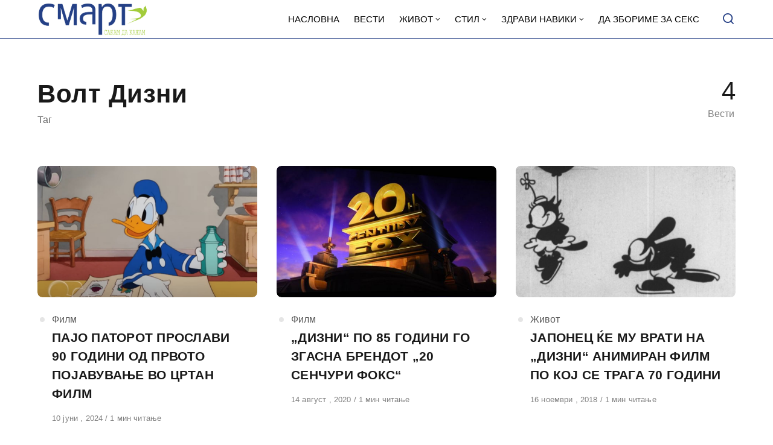

--- FILE ---
content_type: text/html; charset=UTF-8
request_url: https://smart.sdk.mk/tag/volt-dizni/
body_size: 11315
content:
<!DOCTYPE html>
<html lang="mk-MK" class="no-js">
<head>

<!-- Google tag (gtag.js) -->
<script async src="https://www.googletagmanager.com/gtag/js?id=G-Z4EH04YKNK"></script>
<script>
  window.dataLayer = window.dataLayer || [];
  function gtag(){dataLayer.push(arguments);}
  gtag('js', new Date());

  gtag('config', 'G-Z4EH04YKNK');
</script>

<meta charset="UTF-8">
<meta name="viewport" content="width=device-width, initial-scale=1.0">
<script type="text/javascript" data-cookieconsent="ignore">
	window.dataLayer = window.dataLayer || [];

	function gtag() {
		dataLayer.push(arguments);
	}

	gtag("consent", "default", {
		ad_personalization: "denied",
		ad_storage: "denied",
		ad_user_data: "denied",
		analytics_storage: "denied",
		functionality_storage: "denied",
		personalization_storage: "denied",
		security_storage: "granted",
		wait_for_update: 500,
	});
	gtag("set", "ads_data_redaction", true);
	</script>
<script type="text/javascript"
		id="Cookiebot"
		src="https://consent.cookiebot.com/uc.js"
		data-implementation="wp"
		data-cbid="2607fc3c-ad10-4d93-85cb-c5e5a64574a2"
						data-culture="MK"
				data-blockingmode="auto"
	></script>
<script>document.documentElement.className = document.documentElement.className.replace(/\bno-js\b/,'js');</script>
<meta name='robots' content='index, follow, max-image-preview:large, max-snippet:-1, max-video-preview:-1' />

	<!-- This site is optimized with the Yoast SEO Premium plugin v21.3 (Yoast SEO v21.3) - https://yoast.com/wordpress/plugins/seo/ -->
	<title>Волт Дизни - СМАРТ - СДК МК</title>
	<link rel="canonical" href="https://smart.sdk.mk/tag/volt-dizni/" />
	<meta property="og:locale" content="mk_MK" />
	<meta property="og:type" content="article" />
	<meta property="og:title" content="Волт Дизни Archives" />
	<meta property="og:url" content="https://smart.sdk.mk/tag/volt-dizni/" />
	<meta property="og:site_name" content="СМАРТ - СДК МК" />
	<meta property="og:image" content="https://smart.sdk.mk/wp-content/uploads/2023/11/logo-smart-fav.jpg" />
	<meta property="og:image:width" content="1000" />
	<meta property="og:image:height" content="1000" />
	<meta property="og:image:type" content="image/jpeg" />
	<meta name="twitter:card" content="summary_large_image" />
	<script type="application/ld+json" class="yoast-schema-graph">{"@context":"https://schema.org","@graph":[{"@type":"CollectionPage","@id":"https://smart.sdk.mk/tag/volt-dizni/","url":"https://smart.sdk.mk/tag/volt-dizni/","name":"Волт Дизни - СМАРТ - СДК МК","isPartOf":{"@id":"https://smart.sdk.mk/#website"},"primaryImageOfPage":{"@id":"https://smart.sdk.mk/tag/volt-dizni/#primaryimage"},"image":{"@id":"https://smart.sdk.mk/tag/volt-dizni/#primaryimage"},"thumbnailUrl":"https://smart.sdk.mk/wp-content/uploads/2024/06/Screenshot-2024-06-10-123529.png","breadcrumb":{"@id":"https://smart.sdk.mk/tag/volt-dizni/#breadcrumb"},"inLanguage":"mk-MK"},{"@type":"ImageObject","inLanguage":"mk-MK","@id":"https://smart.sdk.mk/tag/volt-dizni/#primaryimage","url":"https://smart.sdk.mk/wp-content/uploads/2024/06/Screenshot-2024-06-10-123529.png","contentUrl":"https://smart.sdk.mk/wp-content/uploads/2024/06/Screenshot-2024-06-10-123529.png","width":883,"height":544},{"@type":"BreadcrumbList","@id":"https://smart.sdk.mk/tag/volt-dizni/#breadcrumb","itemListElement":[{"@type":"ListItem","position":1,"name":"Home","item":"https://smart.sdk.mk/"},{"@type":"ListItem","position":2,"name":"Волт Дизни"}]},{"@type":"WebSite","@id":"https://smart.sdk.mk/#website","url":"https://smart.sdk.mk/","name":"СМАРТ - СДК МК","description":"Малку поинаку....","publisher":{"@id":"https://smart.sdk.mk/#organization"},"potentialAction":[{"@type":"SearchAction","target":{"@type":"EntryPoint","urlTemplate":"https://smart.sdk.mk/?s={search_term_string}"},"query-input":"required name=search_term_string"}],"inLanguage":"mk-MK"},{"@type":"Organization","@id":"https://smart.sdk.mk/#organization","name":"САКАМ ДА КАЖАМ","url":"https://smart.sdk.mk/","logo":{"@type":"ImageObject","inLanguage":"mk-MK","@id":"https://smart.sdk.mk/#/schema/logo/image/","url":"https://smart.sdk.mk/wp-content/uploads/2023/11/cropped-logo-smart-fav.jpg","contentUrl":"https://smart.sdk.mk/wp-content/uploads/2023/11/cropped-logo-smart-fav.jpg","width":512,"height":512,"caption":"САКАМ ДА КАЖАМ"},"image":{"@id":"https://smart.sdk.mk/#/schema/logo/image/"},"sameAs":["https://www.facebook.com/smart.sdk.mk/"]}]}</script>
	<!-- / Yoast SEO Premium plugin. -->


<link rel='dns-prefetch' href='//fonts.googleapis.com' />
<link href='https://fonts.gstatic.com' crossorigin rel='preconnect' />
<link rel="alternate" type="application/rss+xml" title="СМАРТ - СДК МК &raquo; Фид" href="https://smart.sdk.mk/feed/" />
<link rel="alternate" type="application/rss+xml" title="СМАРТ - СДК МК &raquo; фидови за коментари" href="https://smart.sdk.mk/comments/feed/" />
<link rel="alternate" type="application/rss+xml" title="СМАРТ - СДК МК &raquo; Волт Дизни Фид за ознаки" href="https://smart.sdk.mk/tag/volt-dizni/feed/" />
<link rel='preload' as='style' href='https://fonts.googleapis.com/css?family=Encode+Sans+Semi+Condensed:600,700%7CJost:400,400i,500,500i,600,600i' />
<script type="text/javascript">
window._wpemojiSettings = {"baseUrl":"https:\/\/s.w.org\/images\/core\/emoji\/14.0.0\/72x72\/","ext":".png","svgUrl":"https:\/\/s.w.org\/images\/core\/emoji\/14.0.0\/svg\/","svgExt":".svg","source":{"concatemoji":"https:\/\/smart.sdk.mk\/wp-includes\/js\/wp-emoji-release.min.js?ver=6.3.7"}};
/*! This file is auto-generated */
!function(i,n){var o,s,e;function c(e){try{var t={supportTests:e,timestamp:(new Date).valueOf()};sessionStorage.setItem(o,JSON.stringify(t))}catch(e){}}function p(e,t,n){e.clearRect(0,0,e.canvas.width,e.canvas.height),e.fillText(t,0,0);var t=new Uint32Array(e.getImageData(0,0,e.canvas.width,e.canvas.height).data),r=(e.clearRect(0,0,e.canvas.width,e.canvas.height),e.fillText(n,0,0),new Uint32Array(e.getImageData(0,0,e.canvas.width,e.canvas.height).data));return t.every(function(e,t){return e===r[t]})}function u(e,t,n){switch(t){case"flag":return n(e,"\ud83c\udff3\ufe0f\u200d\u26a7\ufe0f","\ud83c\udff3\ufe0f\u200b\u26a7\ufe0f")?!1:!n(e,"\ud83c\uddfa\ud83c\uddf3","\ud83c\uddfa\u200b\ud83c\uddf3")&&!n(e,"\ud83c\udff4\udb40\udc67\udb40\udc62\udb40\udc65\udb40\udc6e\udb40\udc67\udb40\udc7f","\ud83c\udff4\u200b\udb40\udc67\u200b\udb40\udc62\u200b\udb40\udc65\u200b\udb40\udc6e\u200b\udb40\udc67\u200b\udb40\udc7f");case"emoji":return!n(e,"\ud83e\udef1\ud83c\udffb\u200d\ud83e\udef2\ud83c\udfff","\ud83e\udef1\ud83c\udffb\u200b\ud83e\udef2\ud83c\udfff")}return!1}function f(e,t,n){var r="undefined"!=typeof WorkerGlobalScope&&self instanceof WorkerGlobalScope?new OffscreenCanvas(300,150):i.createElement("canvas"),a=r.getContext("2d",{willReadFrequently:!0}),o=(a.textBaseline="top",a.font="600 32px Arial",{});return e.forEach(function(e){o[e]=t(a,e,n)}),o}function t(e){var t=i.createElement("script");t.src=e,t.defer=!0,i.head.appendChild(t)}"undefined"!=typeof Promise&&(o="wpEmojiSettingsSupports",s=["flag","emoji"],n.supports={everything:!0,everythingExceptFlag:!0},e=new Promise(function(e){i.addEventListener("DOMContentLoaded",e,{once:!0})}),new Promise(function(t){var n=function(){try{var e=JSON.parse(sessionStorage.getItem(o));if("object"==typeof e&&"number"==typeof e.timestamp&&(new Date).valueOf()<e.timestamp+604800&&"object"==typeof e.supportTests)return e.supportTests}catch(e){}return null}();if(!n){if("undefined"!=typeof Worker&&"undefined"!=typeof OffscreenCanvas&&"undefined"!=typeof URL&&URL.createObjectURL&&"undefined"!=typeof Blob)try{var e="postMessage("+f.toString()+"("+[JSON.stringify(s),u.toString(),p.toString()].join(",")+"));",r=new Blob([e],{type:"text/javascript"}),a=new Worker(URL.createObjectURL(r),{name:"wpTestEmojiSupports"});return void(a.onmessage=function(e){c(n=e.data),a.terminate(),t(n)})}catch(e){}c(n=f(s,u,p))}t(n)}).then(function(e){for(var t in e)n.supports[t]=e[t],n.supports.everything=n.supports.everything&&n.supports[t],"flag"!==t&&(n.supports.everythingExceptFlag=n.supports.everythingExceptFlag&&n.supports[t]);n.supports.everythingExceptFlag=n.supports.everythingExceptFlag&&!n.supports.flag,n.DOMReady=!1,n.readyCallback=function(){n.DOMReady=!0}}).then(function(){return e}).then(function(){var e;n.supports.everything||(n.readyCallback(),(e=n.source||{}).concatemoji?t(e.concatemoji):e.wpemoji&&e.twemoji&&(t(e.twemoji),t(e.wpemoji)))}))}((window,document),window._wpemojiSettings);
</script>
<style type="text/css">
img.wp-smiley,
img.emoji {
	display: inline !important;
	border: none !important;
	box-shadow: none !important;
	height: 1em !important;
	width: 1em !important;
	margin: 0 0.07em !important;
	vertical-align: -0.1em !important;
	background: none !important;
	padding: 0 !important;
}
</style>
	<style id='classic-theme-styles-inline-css' type='text/css'>
/*! This file is auto-generated */
.wp-block-button__link{color:#fff;background-color:#32373c;border-radius:9999px;box-shadow:none;text-decoration:none;padding:calc(.667em + 2px) calc(1.333em + 2px);font-size:1.125em}.wp-block-file__button{background:#32373c;color:#fff;text-decoration:none}
</style>
<style id='global-styles-inline-css' type='text/css'>
body{--wp--preset--color--black: #000000;--wp--preset--color--cyan-bluish-gray: #abb8c3;--wp--preset--color--white: #ffffff;--wp--preset--color--pale-pink: #f78da7;--wp--preset--color--vivid-red: #cf2e2e;--wp--preset--color--luminous-vivid-orange: #ff6900;--wp--preset--color--luminous-vivid-amber: #fcb900;--wp--preset--color--light-green-cyan: #7bdcb5;--wp--preset--color--vivid-green-cyan: #00d084;--wp--preset--color--pale-cyan-blue: #8ed1fc;--wp--preset--color--vivid-cyan-blue: #0693e3;--wp--preset--color--vivid-purple: #9b51e0;--wp--preset--color--accent: #253f85;--wp--preset--gradient--vivid-cyan-blue-to-vivid-purple: linear-gradient(135deg,rgba(6,147,227,1) 0%,rgb(155,81,224) 100%);--wp--preset--gradient--light-green-cyan-to-vivid-green-cyan: linear-gradient(135deg,rgb(122,220,180) 0%,rgb(0,208,130) 100%);--wp--preset--gradient--luminous-vivid-amber-to-luminous-vivid-orange: linear-gradient(135deg,rgba(252,185,0,1) 0%,rgba(255,105,0,1) 100%);--wp--preset--gradient--luminous-vivid-orange-to-vivid-red: linear-gradient(135deg,rgba(255,105,0,1) 0%,rgb(207,46,46) 100%);--wp--preset--gradient--very-light-gray-to-cyan-bluish-gray: linear-gradient(135deg,rgb(238,238,238) 0%,rgb(169,184,195) 100%);--wp--preset--gradient--cool-to-warm-spectrum: linear-gradient(135deg,rgb(74,234,220) 0%,rgb(151,120,209) 20%,rgb(207,42,186) 40%,rgb(238,44,130) 60%,rgb(251,105,98) 80%,rgb(254,248,76) 100%);--wp--preset--gradient--blush-light-purple: linear-gradient(135deg,rgb(255,206,236) 0%,rgb(152,150,240) 100%);--wp--preset--gradient--blush-bordeaux: linear-gradient(135deg,rgb(254,205,165) 0%,rgb(254,45,45) 50%,rgb(107,0,62) 100%);--wp--preset--gradient--luminous-dusk: linear-gradient(135deg,rgb(255,203,112) 0%,rgb(199,81,192) 50%,rgb(65,88,208) 100%);--wp--preset--gradient--pale-ocean: linear-gradient(135deg,rgb(255,245,203) 0%,rgb(182,227,212) 50%,rgb(51,167,181) 100%);--wp--preset--gradient--electric-grass: linear-gradient(135deg,rgb(202,248,128) 0%,rgb(113,206,126) 100%);--wp--preset--gradient--midnight: linear-gradient(135deg,rgb(2,3,129) 0%,rgb(40,116,252) 100%);--wp--preset--font-size--small: 15px;--wp--preset--font-size--medium: 20px;--wp--preset--font-size--large: 24px;--wp--preset--font-size--x-large: 42px;--wp--preset--font-size--normal: 18px;--wp--preset--font-size--huge: 32px;--wp--preset--spacing--20: 0.44rem;--wp--preset--spacing--30: 0.67rem;--wp--preset--spacing--40: 1rem;--wp--preset--spacing--50: 1.5rem;--wp--preset--spacing--60: 2.25rem;--wp--preset--spacing--70: 3.38rem;--wp--preset--spacing--80: 5.06rem;--wp--preset--shadow--natural: 6px 6px 9px rgba(0, 0, 0, 0.2);--wp--preset--shadow--deep: 12px 12px 50px rgba(0, 0, 0, 0.4);--wp--preset--shadow--sharp: 6px 6px 0px rgba(0, 0, 0, 0.2);--wp--preset--shadow--outlined: 6px 6px 0px -3px rgba(255, 255, 255, 1), 6px 6px rgba(0, 0, 0, 1);--wp--preset--shadow--crisp: 6px 6px 0px rgba(0, 0, 0, 1);}:where(.is-layout-flex){gap: 0.5em;}:where(.is-layout-grid){gap: 0.5em;}body .is-layout-flow > .alignleft{float: left;margin-inline-start: 0;margin-inline-end: 2em;}body .is-layout-flow > .alignright{float: right;margin-inline-start: 2em;margin-inline-end: 0;}body .is-layout-flow > .aligncenter{margin-left: auto !important;margin-right: auto !important;}body .is-layout-constrained > .alignleft{float: left;margin-inline-start: 0;margin-inline-end: 2em;}body .is-layout-constrained > .alignright{float: right;margin-inline-start: 2em;margin-inline-end: 0;}body .is-layout-constrained > .aligncenter{margin-left: auto !important;margin-right: auto !important;}body .is-layout-constrained > :where(:not(.alignleft):not(.alignright):not(.alignfull)){max-width: var(--wp--style--global--content-size);margin-left: auto !important;margin-right: auto !important;}body .is-layout-constrained > .alignwide{max-width: var(--wp--style--global--wide-size);}body .is-layout-flex{display: flex;}body .is-layout-flex{flex-wrap: wrap;align-items: center;}body .is-layout-flex > *{margin: 0;}body .is-layout-grid{display: grid;}body .is-layout-grid > *{margin: 0;}:where(.wp-block-columns.is-layout-flex){gap: 2em;}:where(.wp-block-columns.is-layout-grid){gap: 2em;}:where(.wp-block-post-template.is-layout-flex){gap: 1.25em;}:where(.wp-block-post-template.is-layout-grid){gap: 1.25em;}.has-black-color{color: var(--wp--preset--color--black) !important;}.has-cyan-bluish-gray-color{color: var(--wp--preset--color--cyan-bluish-gray) !important;}.has-white-color{color: var(--wp--preset--color--white) !important;}.has-pale-pink-color{color: var(--wp--preset--color--pale-pink) !important;}.has-vivid-red-color{color: var(--wp--preset--color--vivid-red) !important;}.has-luminous-vivid-orange-color{color: var(--wp--preset--color--luminous-vivid-orange) !important;}.has-luminous-vivid-amber-color{color: var(--wp--preset--color--luminous-vivid-amber) !important;}.has-light-green-cyan-color{color: var(--wp--preset--color--light-green-cyan) !important;}.has-vivid-green-cyan-color{color: var(--wp--preset--color--vivid-green-cyan) !important;}.has-pale-cyan-blue-color{color: var(--wp--preset--color--pale-cyan-blue) !important;}.has-vivid-cyan-blue-color{color: var(--wp--preset--color--vivid-cyan-blue) !important;}.has-vivid-purple-color{color: var(--wp--preset--color--vivid-purple) !important;}.has-black-background-color{background-color: var(--wp--preset--color--black) !important;}.has-cyan-bluish-gray-background-color{background-color: var(--wp--preset--color--cyan-bluish-gray) !important;}.has-white-background-color{background-color: var(--wp--preset--color--white) !important;}.has-pale-pink-background-color{background-color: var(--wp--preset--color--pale-pink) !important;}.has-vivid-red-background-color{background-color: var(--wp--preset--color--vivid-red) !important;}.has-luminous-vivid-orange-background-color{background-color: var(--wp--preset--color--luminous-vivid-orange) !important;}.has-luminous-vivid-amber-background-color{background-color: var(--wp--preset--color--luminous-vivid-amber) !important;}.has-light-green-cyan-background-color{background-color: var(--wp--preset--color--light-green-cyan) !important;}.has-vivid-green-cyan-background-color{background-color: var(--wp--preset--color--vivid-green-cyan) !important;}.has-pale-cyan-blue-background-color{background-color: var(--wp--preset--color--pale-cyan-blue) !important;}.has-vivid-cyan-blue-background-color{background-color: var(--wp--preset--color--vivid-cyan-blue) !important;}.has-vivid-purple-background-color{background-color: var(--wp--preset--color--vivid-purple) !important;}.has-black-border-color{border-color: var(--wp--preset--color--black) !important;}.has-cyan-bluish-gray-border-color{border-color: var(--wp--preset--color--cyan-bluish-gray) !important;}.has-white-border-color{border-color: var(--wp--preset--color--white) !important;}.has-pale-pink-border-color{border-color: var(--wp--preset--color--pale-pink) !important;}.has-vivid-red-border-color{border-color: var(--wp--preset--color--vivid-red) !important;}.has-luminous-vivid-orange-border-color{border-color: var(--wp--preset--color--luminous-vivid-orange) !important;}.has-luminous-vivid-amber-border-color{border-color: var(--wp--preset--color--luminous-vivid-amber) !important;}.has-light-green-cyan-border-color{border-color: var(--wp--preset--color--light-green-cyan) !important;}.has-vivid-green-cyan-border-color{border-color: var(--wp--preset--color--vivid-green-cyan) !important;}.has-pale-cyan-blue-border-color{border-color: var(--wp--preset--color--pale-cyan-blue) !important;}.has-vivid-cyan-blue-border-color{border-color: var(--wp--preset--color--vivid-cyan-blue) !important;}.has-vivid-purple-border-color{border-color: var(--wp--preset--color--vivid-purple) !important;}.has-vivid-cyan-blue-to-vivid-purple-gradient-background{background: var(--wp--preset--gradient--vivid-cyan-blue-to-vivid-purple) !important;}.has-light-green-cyan-to-vivid-green-cyan-gradient-background{background: var(--wp--preset--gradient--light-green-cyan-to-vivid-green-cyan) !important;}.has-luminous-vivid-amber-to-luminous-vivid-orange-gradient-background{background: var(--wp--preset--gradient--luminous-vivid-amber-to-luminous-vivid-orange) !important;}.has-luminous-vivid-orange-to-vivid-red-gradient-background{background: var(--wp--preset--gradient--luminous-vivid-orange-to-vivid-red) !important;}.has-very-light-gray-to-cyan-bluish-gray-gradient-background{background: var(--wp--preset--gradient--very-light-gray-to-cyan-bluish-gray) !important;}.has-cool-to-warm-spectrum-gradient-background{background: var(--wp--preset--gradient--cool-to-warm-spectrum) !important;}.has-blush-light-purple-gradient-background{background: var(--wp--preset--gradient--blush-light-purple) !important;}.has-blush-bordeaux-gradient-background{background: var(--wp--preset--gradient--blush-bordeaux) !important;}.has-luminous-dusk-gradient-background{background: var(--wp--preset--gradient--luminous-dusk) !important;}.has-pale-ocean-gradient-background{background: var(--wp--preset--gradient--pale-ocean) !important;}.has-electric-grass-gradient-background{background: var(--wp--preset--gradient--electric-grass) !important;}.has-midnight-gradient-background{background: var(--wp--preset--gradient--midnight) !important;}.has-small-font-size{font-size: var(--wp--preset--font-size--small) !important;}.has-medium-font-size{font-size: var(--wp--preset--font-size--medium) !important;}.has-large-font-size{font-size: var(--wp--preset--font-size--large) !important;}.has-x-large-font-size{font-size: var(--wp--preset--font-size--x-large) !important;}
.wp-block-navigation a:where(:not(.wp-element-button)){color: inherit;}
:where(.wp-block-post-template.is-layout-flex){gap: 1.25em;}:where(.wp-block-post-template.is-layout-grid){gap: 1.25em;}
:where(.wp-block-columns.is-layout-flex){gap: 2em;}:where(.wp-block-columns.is-layout-grid){gap: 2em;}
.wp-block-pullquote{font-size: 1.5em;line-height: 1.6;}
</style>
<link rel='stylesheet' id='asona-gfonts-css' href='https://fonts.googleapis.com/css?family=Encode+Sans+Semi+Condensed:600,700%7CJost:400,400i,500,500i,600,600i' media='all' />
<link rel='stylesheet' id='asona-parent-css' href='https://smart.sdk.mk/wp-content/themes/asona/style.css?ver=1.6.2' media='all' />
<link rel='stylesheet' id='asona-style-css' href='https://smart.sdk.mk/wp-content/themes/asona-child/style.css?ver=1.0' media='all' />
<script src='https://smart.sdk.mk/wp-includes/js/jquery/jquery.min.js?ver=3.7.0' id='jquery-core-js'></script>
<script src='https://smart.sdk.mk/wp-includes/js/jquery/jquery-migrate.min.js?ver=3.4.1' id='jquery-migrate-js'></script>
<script id="jquery-js-after" type="text/javascript">
jQuery(document).ready(function() {
	jQuery(".04191451c3ae0da4ec931852871dfbca").click(function() {
		jQuery.post(
			"https://smart.sdk.mk/wp-admin/admin-ajax.php", {
				"action": "quick_adsense_onpost_ad_click",
				"quick_adsense_onpost_ad_index": jQuery(this).attr("data-index"),
				"quick_adsense_nonce": "6d6e6ed5f4",
			}, function(response) { }
		);
	});
});
</script>
<link rel="https://api.w.org/" href="https://smart.sdk.mk/wp-json/" /><link rel="alternate" type="application/json" href="https://smart.sdk.mk/wp-json/wp/v2/tags/1553" /><link rel="EditURI" type="application/rsd+xml" title="RSD" href="https://smart.sdk.mk/xmlrpc.php?rsd" />
<meta name="generator" content="WordPress 6.3.7" />

<!-- AP Share Buttons Open Graph Tags -->
<meta property="og:site_name" content="СМАРТ - СДК МК" />
<meta property="og:type" content="website" />
<meta property="og:title" content="Ознака: &lt;span&gt;Волт Дизни&lt;/span&gt;" />
<meta property="og:url" content="https://smart.sdk.mk/tag/volt-dizni/" />
<meta property="og:locale" content="mk_MK" />
<!-- End AP Share Buttons Open Graph Tags -->

<link rel='preload' href='https://smart.sdk.mk/wp-content/themes/asona/assets/font-icons/fontello/font/asona.woff2' as='font' type='font/woff2' crossorigin='anonymous' />
<meta name='theme-color' content='#ffffff'>
<style type="text/css" id="asona-custom-colors">
    a:hover,
    .menu li:hover > a,
    .entry-content p:not(.wp-block-tag-cloud) > a,
    .entry-content li > a,
    .entry-content li p > a,
    .entry-content dt > a,
    .entry-content dd > a,
    .entry-content p em > a,
    .entry-content li em > a,
    .entry-content p strong > a,
    .entry-content li strong > a,
    .entry-content table a:not(.button),
    .button:hover,
    .wp-block-pullquote blockquote,
    .wp-block-button a:not(.has-background):hover,
    .wp-block-file__button:hover,
    [type="button"]:hover,
    [type="reset"]:hover,
    [type="submit"]:hover,
    .wp-block-button.is-style-outline a,
    input[type=checkbox]:checked::before,
    .cancel-comment-reply a,
    .comment-respond .must-log-in a:hover,
    .comment-respond .logged-in-as a:hover,
    .posts-block .post-inner:hover .post-title,
    .posts-block .post-content .post-title-link:hover .post-title,
    .posts-block .post-content:hover .post-title-link:hover .post-title,
    .main-navigation .menu li:hover > a,
    .stars label:hover,
    .stars label:hover ~ label,
    .stars input:checked ~ label:hover,
    .widget_calendar thead a,
    .widget_calendar tbody a,
    .has-accent-color {
        color: #253f85;
    }

    .button,
    .wp-block-button a,
    .wp-block-file__button,
    [type="button"],
    [type="reset"],
    [type="submit"],
    .wp-block-button.is-style-outline a:hover,
    input[type=radio]:checked::before,
    .paging-navigation .page-numbers .page-numbers.current,
    .has-accent-background-color,
    .section-featured {
        background-color: #253f85;
    }

    .button,
    .wp-block-button a,
    .wp-block-file__button,
    [type="button"],
    [type="reset"],
    [type="submit"],
    .button:focus,
    .wp-block-button a:focus,
    .wp-block-file__button:focus,
    [type="button"]:focus,
    [type="reset"]:focus,
    [type="submit"]:focus,
    .paging-navigation .page-numbers .page-numbers.current,
    .message-notice,
    .message-info,
    .message-error,
    .widget-area .button {
        border-color: #253f85;
    }
    </style>
<link rel="icon" href="https://smart.sdk.mk/wp-content/uploads/2023/11/cropped-logo-smart-fav-32x32.jpg" sizes="32x32" />
<link rel="icon" href="https://smart.sdk.mk/wp-content/uploads/2023/11/cropped-logo-smart-fav-192x192.jpg" sizes="192x192" />
<link rel="apple-touch-icon" href="https://smart.sdk.mk/wp-content/uploads/2023/11/cropped-logo-smart-fav-180x180.jpg" />
<meta name="msapplication-TileImage" content="https://smart.sdk.mk/wp-content/uploads/2023/11/cropped-logo-smart-fav-270x270.jpg" />
		<style type="text/css" id="wp-custom-css">
			.logo {
    padding: 4px 0;
}
span.author {
    display: none !important;
}

header#masthead {
    border-bottom: 1px solid#253F85;
}


.site-header ul.menu li a {
    background: #fff;
}

.site-header.is-sticky, .site-header-dark .site-header:not(.is-menu-ready):not(.is-search-active) {
    background-color: #fff;
	
}

.site-header.is-sticky .main-navigation .menu a {
	color: rgba(255, 255, 255, .65);
	text-transform: uppercase;
}

.site-header {

	background: #fff;
}

.search-trigger, .site-header ul.menu li a {
	color: #253F85;
	text-transform: uppercase;
	
}

.site-header ul.menu li a {
	color: #000 !important;

	
}
.site-header ul.menu li :hover {
	color: #253F85;

	
}

.site-header ul.sub-menu {
    background: #fff;
}

.izvor-article {
    margin-top: 5px;
    font-size: 14px;
    color: #aaa;
}

.section-featured {
    background-color: #253F85;
}

.hamburger-menu span, .hamburger-menu::before, .hamburger-menu::after {
	background: #253F85 !important;
}

.site-header-dark .site-header:not(.is-menu-ready):not(.is-search-active) .search-trigger {
	color: #253F85 !important;
}

.posts-highlight-style-dark .section-highlight, .posts-highlight-style-dark .section-modern-highlight {
	background: #253F85 !important;
}

.single-posts-style-dark .has-post-thumbnail .entry-header {
    background-color: #253F85;
}

.section-featured {
    background-color: #253F85;
}

.site-footer {
    margin-top: auto;
    padding: 24px 0;
    background-color: #253F85;
	border-top:1px solid#eee
}

@media print, screen and (min-width: 981px) {
.share-button {
    margin: 5px;
    font-size: 22px;
    width: 50px;
    height: 50px;
    line-height: 50px;
    background: #eee;
    
}
	
}

.share-button.icon-facebook {
    color: #3b5998;
}
.share-button.icon-twitter {
    color: #1da1f2;
}

.share-button.icon-pinterest {
    color: #bd081c;
}

.share-button.icon-mail {
    color: #5bc1af;
}

.share-button.icon-print {
	color: #111;
}

.related.section {
    border-top: 1px solid#eee;
    padding-top: 20px;
} 

.posts-highlight-style-dark .posts-modern-highlight .post-title-link {
    background: #121212;
    box-shadow: 6px 0px 0 0px #121212;

}
/*change font */
@import url('https://fonts.googleapis.com/css2?family=Nunito+Sans:opsz,wght@6..12,400;6..12,600;6..12,700&display=swap');


h1,
h2,
h3,
h4,
h5,
h6,
.h1,
.h2,
.h3,
.h4,
.h5,
.h6,
blockquote, 
body, 
.term-count span, .meta-title, .posts-style-2 .post-meta-top {
    font-family: Nunito Sans, sans-serif;
}

@media print, screen and (max-width: 980px) {
 
.posts-highlight-style-dark .posts-modern-highlight .post-title-link {
    background: none;
    box-shadow: 0px 0px 0 0px #12121200;
}
	
}

.\30 4191451c3ae0da4ec931852871dfbca {
    margin: 20px auto !important;
}
		</style>
		</head>

<body class="archive tag tag-volt-dizni tag-1553 wp-custom-logo wp-embed-responsive posts-style-1 posts-columns-3 posts-highlight-style-dark">


<a class="skip-link screen-reader-text" href="#main">Skip to content</a>


<div id="page" class="site">

    <header id="masthead" class="site-header">
        <div class="site-header-container flex align-middle">

            <button class="menu-trigger hamburger-menu" aria-label="Open or close menu"><span></span></button>

            
<a href="https://smart.sdk.mk/" rel="home" class="logo">
    <img class="logo-default" src="https://smart.sdk.mk/wp-content/uploads/2023/11/logo-smart-new.png" alt="СМАРТ - СДК МК">

    </a>
            
<div class="site-navigation">

    <nav class="main-navigation"><ul class="menu"><li id="menu-item-50562" class="menu-item menu-item-type-custom menu-item-object-custom menu-item-50562"><a href="/"><span>Насловна</span></a></li>
<li id="menu-item-50542" class="menu-item menu-item-type-taxonomy menu-item-object-category menu-item-50542"><a href="https://smart.sdk.mk/kategorija/vesti/"><span>Вести</span></a></li>
<li id="menu-item-50545" class="menu-item menu-item-type-taxonomy menu-item-object-category menu-item-has-children menu-item-50545"><a href="https://smart.sdk.mk/kategorija/zhivot/"><span>Живот</span></a>
<ul class="sub-menu">
	<li id="menu-item-50546" class="menu-item menu-item-type-taxonomy menu-item-object-category menu-item-50546"><a href="https://smart.sdk.mk/kategorija/zhivot/muzika/"><span>Музика</span></a></li>
	<li id="menu-item-50547" class="menu-item menu-item-type-taxonomy menu-item-object-category menu-item-50547"><a href="https://smart.sdk.mk/kategorija/zhivot/tv/"><span>ТВ</span></a></li>
	<li id="menu-item-50548" class="menu-item menu-item-type-taxonomy menu-item-object-category menu-item-50548"><a href="https://smart.sdk.mk/kategorija/zhivot/film/"><span>Филм</span></a></li>
</ul>
</li>
<li id="menu-item-50553" class="menu-item menu-item-type-taxonomy menu-item-object-category menu-item-has-children menu-item-50553"><a href="https://smart.sdk.mk/kategorija/stil/"><span>Стил</span></a>
<ul class="sub-menu">
	<li id="menu-item-50554" class="menu-item menu-item-type-taxonomy menu-item-object-category menu-item-50554"><a href="https://smart.sdk.mk/kategorija/stil/arhitektura/"><span>Архитектура</span></a></li>
	<li id="menu-item-50555" class="menu-item menu-item-type-taxonomy menu-item-object-category menu-item-50555"><a href="https://smart.sdk.mk/kategorija/stil/dizajn/"><span>Дизајн</span></a></li>
	<li id="menu-item-50556" class="menu-item menu-item-type-taxonomy menu-item-object-category menu-item-50556"><a href="https://smart.sdk.mk/kategorija/stil/moda/"><span>Мода</span></a></li>
	<li id="menu-item-50557" class="menu-item menu-item-type-taxonomy menu-item-object-category menu-item-50557"><a href="https://smart.sdk.mk/kategorija/stil/patuvanja/"><span>Патувања</span></a></li>
</ul>
</li>
<li id="menu-item-50549" class="menu-item menu-item-type-taxonomy menu-item-object-category menu-item-has-children menu-item-50549"><a href="https://smart.sdk.mk/kategorija/zdravi-naviki/"><span>Здрави навики</span></a>
<ul class="sub-menu">
	<li id="menu-item-50550" class="menu-item menu-item-type-taxonomy menu-item-object-category menu-item-50550"><a href="https://smart.sdk.mk/kategorija/zdravi-naviki/vezhbi/"><span>Вежби</span></a></li>
	<li id="menu-item-50551" class="menu-item menu-item-type-taxonomy menu-item-object-category menu-item-50551"><a href="https://smart.sdk.mk/kategorija/zdravi-naviki/vkusno/"><span>Вкусно</span></a></li>
	<li id="menu-item-50552" class="menu-item menu-item-type-taxonomy menu-item-object-category menu-item-50552"><a href="https://smart.sdk.mk/kategorija/zdravi-naviki/dieti/"><span>Диети</span></a></li>
</ul>
</li>
<li id="menu-item-50543" class="menu-item menu-item-type-taxonomy menu-item-object-category menu-item-50543"><a href="https://smart.sdk.mk/kategorija/da-zborime-za-seks/"><span>Да збориме за секс</span></a></li>
</ul></nav>
</div>
            
<div class="site-search">
    <div class="site-search-container">
        
<form role="search" method="get" class="search-form" action="https://smart.sdk.mk/">
    <input type="search" class="search-field" placeholder="Пребарај..." value="" name="s" />
    <button type="submit" class="search-submit" aria-label="Пребарај"></button>
</form>
    </div>
</div><!-- .header-search-form -->

            <button class="search-trigger site-action-trigger" aria-label="Open or close search"><span></span></button>

            <span class="site-actions-backdrop"></span>

        </div><!-- .site-header-container -->
    </header><!-- #masthead -->

    <main id="main" class="site-main">

        
    <div class="site-heading">
        <div class="container">

            <div class="term-heading align-justify">
                <div class="term-header entry-header">
                    <h1 class="entry-title">Волт Дизни</h1>
                    <span class="site-subheading meta">Таг</span>
                    
                                    </div>
                <div class="term-count"><span>4</span>Вести</div>
            </div>

        </div>
    </div>

    <div id="content" class="site-content">
        <div id="primary" class="content-area">

            
                <div class="section section-posts">

                    <div class="container d-container posts-container">

                        <div class="posts-block posts-block-main content">
                            <div class="row">
                                
<article class="post column post-67715 type-post status-publish format-standard has-post-thumbnail hentry category-film tag-volt-dizni tag-pajo-patorot tag-tsrtan-film">
    <div class="post-inner flex flex-column align-top">

        <a href="https://smart.sdk.mk/zhivot/film/pajo-patorot-proslavi-90-godini-od-prvoto-pojavuvane-vo-tsrtan-film/" class="post-link" aria-hidden="true" tabindex="-1"></a>

                    <div class="post-media">
                <a href="https://smart.sdk.mk/zhivot/film/pajo-patorot-proslavi-90-godini-od-prvoto-pojavuvane-vo-tsrtan-film/" class=" image-wrapper has-aspect-ratio has-aspect-ratio-5-3">
                    <img width="883" height="544" src="https://smart.sdk.mk/wp-content/uploads/2024/06/Screenshot-2024-06-10-123529.png" class="attachment-asona-blog size-asona-blog is-object-fit object-fit-taller wp-post-image" alt="" decoding="async" data-type="grid-3-columns" fetchpriority="high" srcset="https://smart.sdk.mk/wp-content/uploads/2024/06/Screenshot-2024-06-10-123529.png 883w, https://smart.sdk.mk/wp-content/uploads/2024/06/Screenshot-2024-06-10-123529-300x185.png 300w, https://smart.sdk.mk/wp-content/uploads/2024/06/Screenshot-2024-06-10-123529-665x410.png 665w, https://smart.sdk.mk/wp-content/uploads/2024/06/Screenshot-2024-06-10-123529-768x473.png 768w" sizes="(min-width: 1220px) 364px, (min-width: 880px) calc(33vw - 32px), (min-width: 600px) calc(50vw - 36px), (min-width: 480px) 244px, 160px" />                </a>
            </div>
        
        <div class="post-content">

            <div class="post-meta-top meta">
                
<span class="posted-in">
    <span class="screen-reader-text">КАтегорија</span>
    <a href="https://smart.sdk.mk/kategorija/zhivot/film/" rel="category tag">Филм</a></span>
            </div>

            <h2 class="post-title"><span class="post-title-link"><span class="post-title-span">ПАЈО ПАТОРОТ ПРОСЛАВИ 90 ГОДИНИ ОД ПРВОТО ПОЈАВУВАЊЕ ВО ЦРТАН ФИЛМ</span></span></h2>
            
            <div class="meta post-meta entry-meta flex flex-wrap">
                
<span class="posted-on">
    <span class="screen-reader-text">Објавено на</span>
    <a href="https://smart.sdk.mk/zhivot/film/pajo-patorot-proslavi-90-godini-od-prvoto-pojavuvane-vo-tsrtan-film/" rel="bookmark" title="10 јуни , 2024">
        <time class="entry-date published updated" datetime="2024-06-10T12:50:16+02:00">10 јуни , 2024</time>    </a>
</span>

<span class="read-time">1 мин читање</span>
            </div>
        </div>

    </div>
</article><!-- #post-## -->

<article class="post column post-35636 type-post status-publish format-standard has-post-thumbnail hentry category-film tag-20-senchuri-foks tag-volt-dizni tag-filmsko-studio">
    <div class="post-inner flex flex-column align-top">

        <a href="https://smart.sdk.mk/zhivot/film/dizni-po-85-godini-go-zgasna-brendot-20-senchuri-foks/" class="post-link" aria-hidden="true" tabindex="-1"></a>

                    <div class="post-media">
                <a href="https://smart.sdk.mk/zhivot/film/dizni-po-85-godini-go-zgasna-brendot-20-senchuri-foks/" class=" image-wrapper has-aspect-ratio has-aspect-ratio-5-3">
                    <img width="660" height="371" src="https://smart.sdk.mk/wp-content/uploads/2020/08/113905778_20thcenturyfoxlogo.jpg" class="attachment-asona-blog size-asona-blog is-object-fit object-fit-wider wp-post-image" alt="" decoding="async" data-type="grid-3-columns" srcset="https://smart.sdk.mk/wp-content/uploads/2020/08/113905778_20thcenturyfoxlogo.jpg 660w, https://smart.sdk.mk/wp-content/uploads/2020/08/113905778_20thcenturyfoxlogo-300x169.jpg 300w" sizes="(min-width: 1220px) 364px, (min-width: 880px) calc(33vw - 32px), (min-width: 600px) calc(50vw - 36px), (min-width: 480px) 244px, 160px" />                </a>
            </div>
        
        <div class="post-content">

            <div class="post-meta-top meta">
                
<span class="posted-in">
    <span class="screen-reader-text">КАтегорија</span>
    <a href="https://smart.sdk.mk/kategorija/zhivot/film/" rel="category tag">Филм</a></span>
            </div>

            <h2 class="post-title"><span class="post-title-link"><span class="post-title-span">„ДИЗНИ“ ПО 85 ГОДИНИ ГО ЗГАСНА БРЕНДОТ „20 СЕНЧУРИ ФОКС“</span></span></h2>
            
            <div class="meta post-meta entry-meta flex flex-wrap">
                
<span class="posted-on">
    <span class="screen-reader-text">Објавено на</span>
    <a href="https://smart.sdk.mk/zhivot/film/dizni-po-85-godini-go-zgasna-brendot-20-senchuri-foks/" rel="bookmark" title="14 август , 2020">
        <time class="entry-date published updated" datetime="2020-08-14T09:24:28+02:00">14 август , 2020</time>    </a>
</span>

<span class="read-time">1 мин читање</span>
            </div>
        </div>

    </div>
</article><!-- #post-## -->

<article class="post column post-15479 type-post status-publish format-standard has-post-thumbnail hentry category-zhivot tag-animiran-film tag-volt-dizni tag-japonija tag-osvald">
    <div class="post-inner flex flex-column align-top">

        <a href="https://smart.sdk.mk/zhivot/japonets-ke-mu-vrati-na-dizni-animiran-film-po-koj-se-traga-70-godini/" class="post-link" aria-hidden="true" tabindex="-1"></a>

                    <div class="post-media">
                <a href="https://smart.sdk.mk/zhivot/japonets-ke-mu-vrati-na-dizni-animiran-film-po-koj-se-traga-70-godini/" class=" image-wrapper has-aspect-ratio has-aspect-ratio-5-3">
                    <img width="928" height="523" src="https://smart.sdk.mk/wp-content/uploads/2018/11/pg-18-disney-1.jpg" class="attachment-asona-blog size-asona-blog is-object-fit object-fit-wider wp-post-image" alt="" decoding="async" data-type="grid-3-columns" srcset="https://smart.sdk.mk/wp-content/uploads/2018/11/pg-18-disney-1.jpg 928w, https://smart.sdk.mk/wp-content/uploads/2018/11/pg-18-disney-1-300x169.jpg 300w, https://smart.sdk.mk/wp-content/uploads/2018/11/pg-18-disney-1-768x433.jpg 768w, https://smart.sdk.mk/wp-content/uploads/2018/11/pg-18-disney-1-728x410.jpg 728w" sizes="(min-width: 1220px) 364px, (min-width: 880px) calc(33vw - 32px), (min-width: 600px) calc(50vw - 36px), (min-width: 480px) 244px, 160px" />                </a>
            </div>
        
        <div class="post-content">

            <div class="post-meta-top meta">
                
<span class="posted-in">
    <span class="screen-reader-text">КАтегорија</span>
    <a href="https://smart.sdk.mk/kategorija/zhivot/" rel="category tag">Живот</a></span>
            </div>

            <h2 class="post-title"><span class="post-title-link"><span class="post-title-span">ЈАПОНЕЦ ЌЕ МУ ВРАТИ НА „ДИЗНИ“ АНИМИРАН ФИЛМ ПО КОЈ СЕ ТРАГА 70 ГОДИНИ</span></span></h2>
            
            <div class="meta post-meta entry-meta flex flex-wrap">
                
<span class="posted-on">
    <span class="screen-reader-text">Објавено на</span>
    <a href="https://smart.sdk.mk/zhivot/japonets-ke-mu-vrati-na-dizni-animiran-film-po-koj-se-traga-70-godini/" rel="bookmark" title="16 ноември , 2018">
        <time class="entry-date published updated" datetime="2018-11-16T10:34:47+01:00">16 ноември , 2018</time>    </a>
</span>

<span class="read-time">1 мин читање</span>
            </div>
        </div>

    </div>
</article><!-- #post-## -->

<article class="post column post-3949 type-post status-publish format-standard has-post-thumbnail hentry category-vesti tag-20-senchuri-foks tag-volt-dizni tag-rupert-mardok">
    <div class="post-inner flex flex-column align-top">

        <a href="https://smart.sdk.mk/vesti/dizni-go-kupi-mediumsko-filmskoto-tsarstvo-na-rupert-mardok-za-52-4-milijardi-dolari/" class="post-link" aria-hidden="true" tabindex="-1"></a>

                    <div class="post-media">
                <a href="https://smart.sdk.mk/vesti/dizni-go-kupi-mediumsko-filmskoto-tsarstvo-na-rupert-mardok-za-52-4-milijardi-dolari/" class=" image-wrapper has-aspect-ratio has-aspect-ratio-5-3">
                    <img width="958" height="575" src="https://smart.sdk.mk/wp-content/uploads/2017/12/4651-958x575.jpg" class="attachment-asona-blog size-asona-blog wp-post-image" alt="" decoding="async" data-type="grid-3-columns" loading="lazy" srcset="https://smart.sdk.mk/wp-content/uploads/2017/12/4651-958x575.jpg 958w, https://smart.sdk.mk/wp-content/uploads/2017/12/4651-300x180.jpg 300w, https://smart.sdk.mk/wp-content/uploads/2017/12/4651-768x461.jpg 768w, https://smart.sdk.mk/wp-content/uploads/2017/12/4651-683x410.jpg 683w, https://smart.sdk.mk/wp-content/uploads/2017/12/4651-1080x648.jpg 1080w, https://smart.sdk.mk/wp-content/uploads/2017/12/4651-1280x768.jpg 1280w, https://smart.sdk.mk/wp-content/uploads/2017/12/4651-627x376.jpg 627w, https://smart.sdk.mk/wp-content/uploads/2017/12/4651-440x264.jpg 440w, https://smart.sdk.mk/wp-content/uploads/2017/12/4651-1916x1150.jpg 1916w, https://smart.sdk.mk/wp-content/uploads/2017/12/4651-1520x912.jpg 1520w, https://smart.sdk.mk/wp-content/uploads/2017/12/4651-1125x675.jpg 1125w, https://smart.sdk.mk/wp-content/uploads/2017/12/4651-728x437.jpg 728w, https://smart.sdk.mk/wp-content/uploads/2017/12/4651-480x288.jpg 480w, https://smart.sdk.mk/wp-content/uploads/2017/12/4651.jpg 1920w" sizes="(min-width: 1220px) 364px, (min-width: 880px) calc(33vw - 32px), (min-width: 600px) calc(50vw - 36px), (min-width: 480px) 244px, 160px" />                </a>
            </div>
        
        <div class="post-content">

            <div class="post-meta-top meta">
                
<span class="posted-in">
    <span class="screen-reader-text">КАтегорија</span>
    <a href="https://smart.sdk.mk/kategorija/vesti/" rel="category tag">Вести</a></span>
            </div>

            <h2 class="post-title"><span class="post-title-link"><span class="post-title-span">„ДИЗНИ“ ГО КУПИ МЕДИУМСКО-ФИЛМСКОТО ЦАРСТВО НА РУПЕРТ МАРДОК ЗА 52,4 МИЛИЈАРДИ ДОЛАРИ</span></span></h2>
            
            <div class="meta post-meta entry-meta flex flex-wrap">
                
<span class="posted-on">
    <span class="screen-reader-text">Објавено на</span>
    <a href="https://smart.sdk.mk/vesti/dizni-go-kupi-mediumsko-filmskoto-tsarstvo-na-rupert-mardok-za-52-4-milijardi-dolari/" rel="bookmark" title="14 декември , 2017">
        <time class="entry-date published updated" datetime="2017-12-14T15:39:12+01:00">14 декември , 2017</time>    </a>
</span>

<span class="read-time">1 мин читање</span>
            </div>
        </div>

    </div>
</article><!-- #post-## -->
                            </div>
                                                    </div>

                        
                    </div>

                </div>

            
        </div><!-- #primary -->
    </div><!-- #content -->


        
    </main><!-- #main -->

    <footer id="colophon" class="site-footer">

        <div class="site-footer-container">

            
            <div class="footer-content">
                <div class="container flex align-center align-justify">
                    <nav class="footer-menu"><ul><li id="menu-item-50558" class="menu-item menu-item-type-custom menu-item-object-custom menu-item-50558"><a target="_blank" rel="noopener" href="https://sdk.mk/index.php/politika-na-privatnost/">Политика на приватност</a></li>
<li id="menu-item-50559" class="menu-item menu-item-type-custom menu-item-object-custom menu-item-50559"><a target="_blank" rel="noopener" href="https://sdk.mk/p/SDKA_Inclusive_policy.pdf">Политика на инклузија</a></li>
<li id="menu-item-50560" class="menu-item menu-item-type-custom menu-item-object-custom menu-item-50560"><a target="_blank" rel="noopener" href="https://sdk.mk/p/SDKA_Whitle_blower_Act.pdf">Правилник за внатрешно пријавување</a></li>
<li id="menu-item-50561" class="menu-item menu-item-type-custom menu-item-object-custom menu-item-50561"><a target="_blank" rel="noopener" href="https://sdk.mk/p/SDK_Code_of_Conduct.pdf">Кодекс на однесување</a></li>
</ul></nav>
                                            <div class="footer-social">
                                <div class="social-icons">
                    <a class="social-icon icon-facebook" href="https://www.facebook.com/smart.sdk.mk" rel="noopener" target="_blank" aria-label="Следи не на facebook"></a>
                    <a class="social-icon icon-twitter" href="https://twitter.com/smartsdkmk" rel="noopener" target="_blank" aria-label="Следи не на twitter"></a>
                    <a class="social-icon icon-instagram" href="https://www.instagram.com/sdkmk/" rel="noopener" target="_blank" aria-label="Следи не на instagram"></a>
            </div>
                        </div>
                                    </div>
            </div>

            
            <div class="container">
                
<div class="copyright">
    © 2024 Сакам Да Кажам. Сите права задржани © 2024 Sakam da kazham | All rights reserved. | Hosting and Development by MSP</div>
            </div>

        </div>

    </footer><!-- #colophon -->

</div><!-- #page -->



<div class="pswp" tabindex="-1" role="dialog" aria-hidden="true">

    <div class="pswp__bg"></div>

    <div class="pswp__scroll-wrap">

        <div class="pswp__container">
            <div class="pswp__item"></div>
            <div class="pswp__item"></div>
            <div class="pswp__item"></div>
        </div>

        <div class="pswp__ui pswp__ui--hidden">

            <div class="pswp__top-bar">

                <div class="pswp__counter"></div>

                <button class="pswp__button pswp__button--close" title="Затвори (Esc)"></button>

                <button class="pswp__button pswp__button--zoom" title="Зумирај"></button>

                <div class="pswp__preloader">
                    <div class="pswp__preloader__icn">
                      <div class="pswp__preloader__cut">
                        <div class="pswp__preloader__donut"></div>
                      </div>
                    </div>
                </div>
            </div>

            <div class="pswp__share-modal pswp__share-modal--hidden pswp__single-tap">
                <div class="pswp__share-tooltip"></div>
            </div>

            <button class="pswp__button pswp__button--arrow--left" title="Претходна (left arrow)">
            </button>

            <button class="pswp__button pswp__button--arrow--right" title="Наредна (right arrow)">
            </button>

            <div class="pswp__caption">
                <div class="pswp__caption__center"></div>
            </div>

        </div>

    </div>

</div>
<script type='text/javascript' id='ap-popular-posts-js-extra'>
/* <![CDATA[ */
var ap_popular_posts_vars = {"rest_url":"https:\/\/smart.sdk.mk\/wp-json\/","ajax_url":"\/?ap-popular-posts-ajax=%%action%%","is_single":"false","post_id":"67715","ajax_update_views":"true","ajax_refresh_fragments":"true","fragments":[".ap-popular-posts-widget-content",".popular-posts-panel"]};
/* ]]> */
</script>
<script src='https://smart.sdk.mk/wp-content/plugins/ap-popular-posts/assets/js/main.js?ver=1.2.2' id='ap-popular-posts-js'></script>
<script type='text/javascript' id='asona-main-js-extra'>
/* <![CDATA[ */
var asona_vars = {"rest_url":"https:\/\/smart.sdk.mk\/wp-json\/","ajax_url":"\/?apalodi-ajax=%%action%%","is_lazy_load":"","is_posts_masonry":"","posts_columns":{"0":1,"600":2,"880":3}};
/* ]]> */
</script>
<script src='https://smart.sdk.mk/wp-content/themes/asona/assets/js/main.js?ver=1.6.2' id='asona-main-js'></script>

</body>
</html>

<!-- This website is like a Rocket, isn't it? Performance optimized by WP Rocket. Learn more: https://wp-rocket.me -->